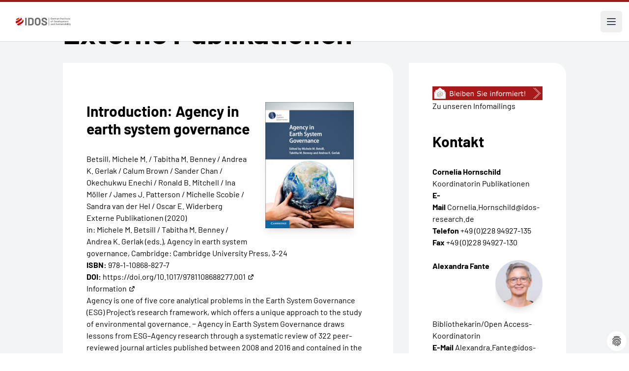

--- FILE ---
content_type: application/javascript
request_url: https://www.idos-research.de/typo3conf/ext/provider/Resources/Public/Js/vendor/lettering.js?1715418587
body_size: 144
content:

jQuery.noConflict()(function($) {
  $(document).ready(function() {
    $("#secondaryContent h1").lettering('words');
    $(".c50r h1").lettering('wordmain');
    $(".c50l h1").lettering('wordmain');
  });
});
